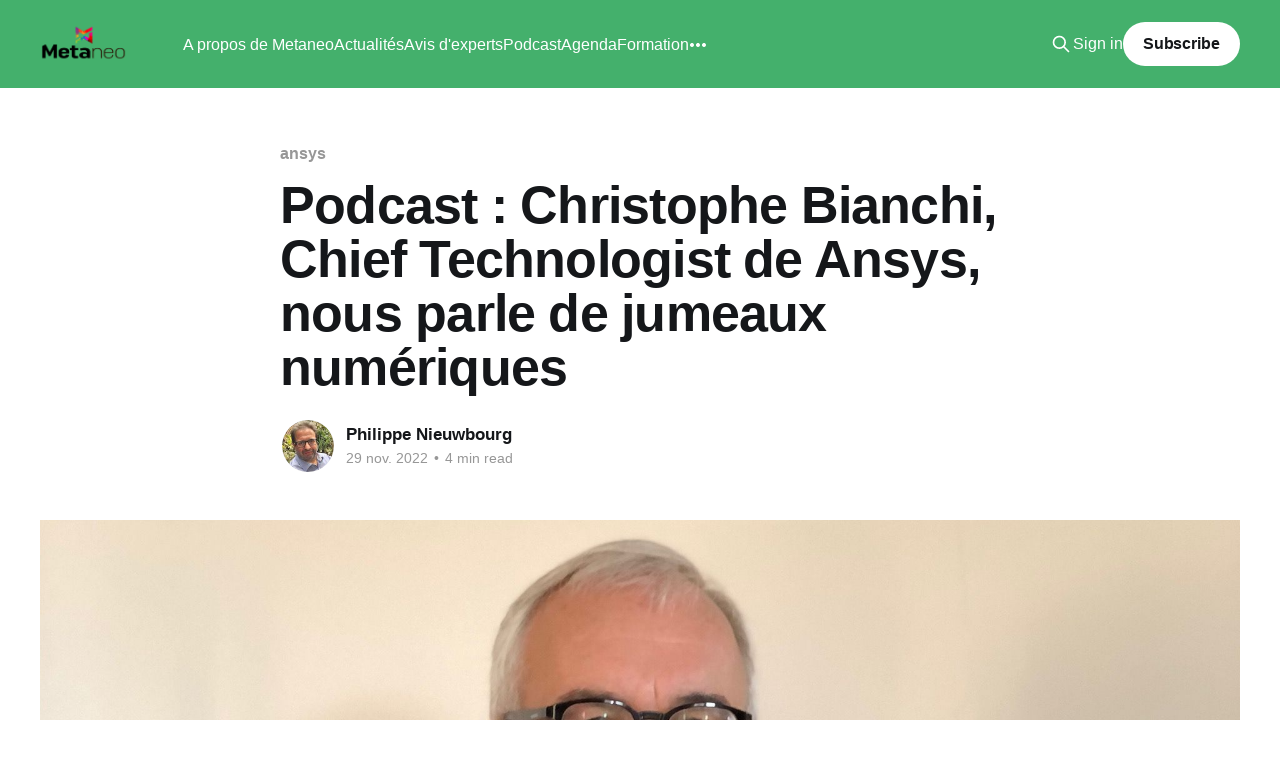

--- FILE ---
content_type: text/html; charset=utf-8
request_url: https://www.metaneo.fr/podcast-christophe-bianchi-cto-de-ansys-nous-parle-de-jumeaux-numeriques/
body_size: 8834
content:
<!DOCTYPE html>
<html lang="fr">
<head>

    <title>Podcast : Christophe Bianchi, Chief Technologist de Ansys, nous parle de jumeaux numériques</title>
    <meta charset="utf-8" />
    <meta http-equiv="X-UA-Compatible" content="IE=edge" />
    <meta name="HandheldFriendly" content="True" />
    <meta name="viewport" content="width=device-width, initial-scale=1.0" />
    
    <link rel="preload" as="style" href="https://www.metaneo.fr/assets/built/screen.css?v=154fa0e6e4" />
    <link rel="preload" as="script" href="https://www.metaneo.fr/assets/built/casper.js?v=154fa0e6e4" />

    <link rel="stylesheet" type="text/css" href="https://www.metaneo.fr/assets/built/screen.css?v=154fa0e6e4" />

    <link rel="icon" href="https://www.metaneo.fr/content/images/size/w256h256/2022/02/Metaneo_icone-1.png" type="image/png">
    <link rel="canonical" href="https://www.metaneo.fr/podcast-christophe-bianchi-cto-de-ansys-nous-parle-de-jumeaux-numeriques/">
    <meta name="referrer" content="no-referrer-when-downgrade">
    
    <meta property="og:site_name" content="Metaneo">
    <meta property="og:type" content="article">
    <meta property="og:title" content="Podcast : Christophe Bianchi, Chief Technologist de Ansys, nous parle de jumeaux numériques">
    <meta property="og:description" content="Métavers et jumeaux numériques : parle-t-on finalement de la même chose ?

C’est une très bonne question. Je vais vous exposer notre point de vue qui est réellement spécifique aux applications B2B du Métavers et des Jumeaux numériques …

Le jumeau numérique Permet de modéliser le comportement “true to physics” d’un">
    <meta property="og:url" content="https://www.metaneo.fr/podcast-christophe-bianchi-cto-de-ansys-nous-parle-de-jumeaux-numeriques/">
    <meta property="og:image" content="https://www.metaneo.fr/content/images/size/w1200/2022/11/Christophe-Bianci---Ansys-1920x1080.jpeg">
    <meta property="article:published_time" content="2022-11-29T08:22:21.000Z">
    <meta property="article:modified_time" content="2022-11-29T13:28:41.000Z">
    <meta property="article:tag" content="ansys">
    <meta property="article:tag" content="simulation">
    <meta property="article:tag" content="jumeaux numériques">
    <meta property="article:tag" content="podcast">
    
    <meta property="article:publisher" content="https://www.facebook.com/MetaneoFR">
    <meta property="article:author" content="https://www.facebook.com/MetaneoFR">
    <meta name="twitter:card" content="summary_large_image">
    <meta name="twitter:title" content="Podcast : Christophe Bianchi, Chief Technologist de Ansys, nous parle de jumeaux numériques">
    <meta name="twitter:description" content="Métavers et jumeaux numériques : parle-t-on finalement de la même chose ?

C’est une très bonne question. Je vais vous exposer notre point de vue qui est réellement spécifique aux applications B2B du Métavers et des Jumeaux numériques …

Le jumeau numérique Permet de modéliser le comportement “true to physics” d’un">
    <meta name="twitter:url" content="https://www.metaneo.fr/podcast-christophe-bianchi-cto-de-ansys-nous-parle-de-jumeaux-numeriques/">
    <meta name="twitter:image" content="https://www.metaneo.fr/content/images/size/w1200/2022/11/Christophe-Bianci---Ansys-1920x1080.jpeg">
    <meta name="twitter:label1" content="Written by">
    <meta name="twitter:data1" content="Philippe Nieuwbourg">
    <meta name="twitter:label2" content="Filed under">
    <meta name="twitter:data2" content="ansys, simulation, jumeaux numériques, podcast">
    <meta name="twitter:site" content="@nieuwbourg">
    <meta name="twitter:creator" content="@nieuwbourg">
    <meta property="og:image:width" content="1200">
    <meta property="og:image:height" content="675">
    
    <script type="application/ld+json">
{
    "@context": "https://schema.org",
    "@type": "Article",
    "publisher": {
        "@type": "Organization",
        "name": "Metaneo",
        "url": "https://www.metaneo.fr/",
        "logo": {
            "@type": "ImageObject",
            "url": "https://www.metaneo.fr/content/images/2022/02/Logo_Metaneo_officiel-5.png"
        }
    },
    "author": {
        "@type": "Person",
        "name": "Philippe Nieuwbourg",
        "image": {
            "@type": "ImageObject",
            "url": "https://www.metaneo.fr/content/images/2022/02/PN-Lima-512x512.jpg",
            "width": 512,
            "height": 512
        },
        "url": "https://www.metaneo.fr/author/philippenieuwbourg/",
        "sameAs": [
            "https://www.nieuwbourg.com",
            "https://www.facebook.com/MetaneoFR",
            "https://x.com/nieuwbourg"
        ]
    },
    "headline": "Podcast : Christophe Bianchi, Chief Technologist de Ansys, nous parle de jumeaux numériques",
    "url": "https://www.metaneo.fr/podcast-christophe-bianchi-cto-de-ansys-nous-parle-de-jumeaux-numeriques/",
    "datePublished": "2022-11-29T08:22:21.000Z",
    "dateModified": "2022-11-29T13:28:41.000Z",
    "image": {
        "@type": "ImageObject",
        "url": "https://www.metaneo.fr/content/images/size/w1200/2022/11/Christophe-Bianci---Ansys-1920x1080.jpeg",
        "width": 1200,
        "height": 675
    },
    "keywords": "ansys, simulation, jumeaux numériques, podcast",
    "description": "Métavers et jumeaux numériques : parle-t-on finalement de la même chose ?\n\nC’est une très bonne question. Je vais vous exposer notre point de vue qui est réellement spécifique aux applications B2B du Métavers et des Jumeaux numériques …\n\nLe jumeau numérique Permet de modéliser le comportement “true to physics” d’un objet étudié, en général après sa conception et pendant son utilisation.\n\nPar exemple :\nAfin d’anticiper le risque d’emballement thermique” sur les batteries de véhicules électriques ",
    "mainEntityOfPage": "https://www.metaneo.fr/podcast-christophe-bianchi-cto-de-ansys-nous-parle-de-jumeaux-numeriques/"
}
    </script>

    <meta name="generator" content="Ghost 6.16">
    <link rel="alternate" type="application/rss+xml" title="Metaneo" href="https://www.metaneo.fr/rss/">
    <script defer src="https://cdn.jsdelivr.net/ghost/portal@~2.58/umd/portal.min.js" data-i18n="true" data-ghost="https://www.metaneo.fr/" data-key="b9bb09dc23d18f2774cfe2f49c" data-api="https://metaneo.ghost.io/ghost/api/content/" data-locale="fr" crossorigin="anonymous"></script><style id="gh-members-styles">.gh-post-upgrade-cta-content,
.gh-post-upgrade-cta {
    display: flex;
    flex-direction: column;
    align-items: center;
    font-family: -apple-system, BlinkMacSystemFont, 'Segoe UI', Roboto, Oxygen, Ubuntu, Cantarell, 'Open Sans', 'Helvetica Neue', sans-serif;
    text-align: center;
    width: 100%;
    color: #ffffff;
    font-size: 16px;
}

.gh-post-upgrade-cta-content {
    border-radius: 8px;
    padding: 40px 4vw;
}

.gh-post-upgrade-cta h2 {
    color: #ffffff;
    font-size: 28px;
    letter-spacing: -0.2px;
    margin: 0;
    padding: 0;
}

.gh-post-upgrade-cta p {
    margin: 20px 0 0;
    padding: 0;
}

.gh-post-upgrade-cta small {
    font-size: 16px;
    letter-spacing: -0.2px;
}

.gh-post-upgrade-cta a {
    color: #ffffff;
    cursor: pointer;
    font-weight: 500;
    box-shadow: none;
    text-decoration: underline;
}

.gh-post-upgrade-cta a:hover {
    color: #ffffff;
    opacity: 0.8;
    box-shadow: none;
    text-decoration: underline;
}

.gh-post-upgrade-cta a.gh-btn {
    display: block;
    background: #ffffff;
    text-decoration: none;
    margin: 28px 0 0;
    padding: 8px 18px;
    border-radius: 4px;
    font-size: 16px;
    font-weight: 600;
}

.gh-post-upgrade-cta a.gh-btn:hover {
    opacity: 0.92;
}</style><script async src="https://js.stripe.com/v3/"></script>
    <script defer src="https://cdn.jsdelivr.net/ghost/sodo-search@~1.8/umd/sodo-search.min.js" data-key="b9bb09dc23d18f2774cfe2f49c" data-styles="https://cdn.jsdelivr.net/ghost/sodo-search@~1.8/umd/main.css" data-sodo-search="https://metaneo.ghost.io/" data-locale="fr" crossorigin="anonymous"></script>
    
    <link href="https://www.metaneo.fr/webmentions/receive/" rel="webmention">
    <script defer src="/public/cards.min.js?v=154fa0e6e4"></script>
    <link rel="stylesheet" type="text/css" href="/public/cards.min.css?v=154fa0e6e4">
    <script defer src="/public/comment-counts.min.js?v=154fa0e6e4" data-ghost-comments-counts-api="https://www.metaneo.fr/members/api/comments/counts/"></script>
    <script defer src="/public/member-attribution.min.js?v=154fa0e6e4"></script>
    <script defer src="/public/ghost-stats.min.js?v=154fa0e6e4" data-stringify-payload="false" data-datasource="analytics_events" data-storage="localStorage" data-host="https://www.metaneo.fr/.ghost/analytics/api/v1/page_hit"  tb_site_uuid="4c09ecdb-9c96-46ed-bd1f-a1499c79b1de" tb_post_uuid="60bcb658-8574-4606-824a-fc26c3dfd1a1" tb_post_type="post" tb_member_uuid="undefined" tb_member_status="undefined"></script><style>:root {--ghost-accent-color: #44b06c;}</style>
    <!-- Global site tag (gtag.js) - Google Analytics -->
<script async src="https://www.googletagmanager.com/gtag/js?id=G-ECE0EBLJMD"></script>
<script>
  window.dataLayer = window.dataLayer || [];
  function gtag(){dataLayer.push(arguments);}
  gtag('js', new Date());

  gtag('config', 'G-ECE0EBLJMD');
</script>

</head>
<body class="post-template tag-ansys tag-simulation tag-jumeaux-numeriques tag-podcast is-head-left-logo has-cover">
<div class="viewport">

    <header id="gh-head" class="gh-head outer">
        <div class="gh-head-inner inner">
            <div class="gh-head-brand">
                <a class="gh-head-logo" href="https://www.metaneo.fr">
                        <img src="https://www.metaneo.fr/content/images/2022/02/Logo_Metaneo_officiel-5.png" alt="Metaneo">
                </a>
                <button class="gh-search gh-icon-btn" aria-label="Search this site" data-ghost-search><svg xmlns="http://www.w3.org/2000/svg" fill="none" viewBox="0 0 24 24" stroke="currentColor" stroke-width="2" width="20" height="20"><path stroke-linecap="round" stroke-linejoin="round" d="M21 21l-6-6m2-5a7 7 0 11-14 0 7 7 0 0114 0z"></path></svg></button>
                <button class="gh-burger" aria-label="Main Menu"></button>
            </div>

            <nav class="gh-head-menu">
                <ul class="nav">
    <li class="nav-a-propos-de-metaneo"><a href="https://www.metaneo.fr/a-propos-de-metaneo/">A propos de Metaneo</a></li>
    <li class="nav-actualites"><a href="https://www.metaneo.fr/author/philippenieuwbourg/">Actualités</a></li>
    <li class="nav-avis-dexperts"><a href="https://www.metaneo.fr/author/contributeurinvite/">Avis d&#x27;experts</a></li>
    <li class="nav-podcast"><a href="https://sites.libsyn.com/446613/metaneo">Podcast</a></li>
    <li class="nav-agenda"><a href="https://www.metaneo.fr/agenda-evenements-a-suivre-2022-metavers/">Agenda</a></li>
    <li class="nav-formation"><a href="https://www.institut.capgemini.fr/metavers-enjeux-technologies-plan-d-action_p408">Formation</a></li>
    <li class="nav-conseil-et-accompagnement"><a href="https://www.metaneo.fr/conseil-et-accompagnement-strategie-metavers/">Conseil et accompagnement</a></li>
</ul>

            </nav>

            <div class="gh-head-actions">
                    <button class="gh-search gh-icon-btn" aria-label="Search this site" data-ghost-search><svg xmlns="http://www.w3.org/2000/svg" fill="none" viewBox="0 0 24 24" stroke="currentColor" stroke-width="2" width="20" height="20"><path stroke-linecap="round" stroke-linejoin="round" d="M21 21l-6-6m2-5a7 7 0 11-14 0 7 7 0 0114 0z"></path></svg></button>
                    <div class="gh-head-members">
                                <a class="gh-head-link" href="#/portal/signin" data-portal="signin">Sign in</a>
                                <a class="gh-head-button" href="#/portal/signup" data-portal="signup">Subscribe</a>
                    </div>
            </div>
        </div>
    </header>

    <div class="site-content">
        



<main id="site-main" class="site-main">
<article class="article post tag-ansys tag-simulation tag-jumeaux-numeriques tag-podcast ">

    <header class="article-header gh-canvas">

        <div class="article-tag post-card-tags">
                <span class="post-card-primary-tag">
                    <a href="/tag/ansys/">ansys</a>
                </span>
        </div>

        <h1 class="article-title">Podcast : Christophe Bianchi, Chief Technologist de Ansys, nous parle de jumeaux numériques</h1>


        <div class="article-byline">
        <section class="article-byline-content">

            <ul class="author-list instapaper_ignore">
                <li class="author-list-item">
                    <a href="/author/philippenieuwbourg/" class="author-avatar" aria-label="Read more of Philippe Nieuwbourg">
                        <img class="author-profile-image" src="/content/images/size/w100/2022/02/PN-Lima-512x512.jpg" alt="Philippe Nieuwbourg" />
                    </a>
                </li>
            </ul>

            <div class="article-byline-meta">
                <h4 class="author-name"><a href="/author/philippenieuwbourg/">Philippe Nieuwbourg</a></h4>
                <div class="byline-meta-content">
                    <time class="byline-meta-date" datetime="2022-11-29">29 nov. 2022</time>
                        <span class="byline-reading-time"><span class="bull">&bull;</span> 4 min read</span>
                </div>
            </div>

        </section>
        </div>

            <figure class="article-image">
                <img
                    srcset="/content/images/size/w300/2022/11/Christophe-Bianci---Ansys-1920x1080.jpeg 300w,
                            /content/images/size/w600/2022/11/Christophe-Bianci---Ansys-1920x1080.jpeg 600w,
                            /content/images/size/w1000/2022/11/Christophe-Bianci---Ansys-1920x1080.jpeg 1000w,
                            /content/images/size/w2000/2022/11/Christophe-Bianci---Ansys-1920x1080.jpeg 2000w"
                    sizes="(min-width: 1400px) 1400px, 92vw"
                    src="/content/images/size/w2000/2022/11/Christophe-Bianci---Ansys-1920x1080.jpeg"
                    alt="Podcast : Christophe Bianchi, Chief Technologist de Ansys, nous parle de jumeaux numériques"
                />
                    <figcaption>Christophe Bianchi, Chief Technologist de Ansys</figcaption>
            </figure>

    </header>

    <section class="gh-content gh-canvas">
        <!--kg-card-begin: html--><iframe title="Embed Player" style="border:none" src="https://play.libsyn.com/embed/episode/id/25159206/height/192/theme/modern/size/large/thumbnail/yes/custom-color/ffffff/time-start/00:00:00/hide-playlist/yes/download/yes" height="192" width="100%" scrolling="no" allowfullscreen="" webkitallowfullscreen="true" mozallowfullscreen="true" oallowfullscreen="true" msallowfullscreen="true"></iframe><!--kg-card-end: html--><p><strong>Métavers et jumeaux numériques : parle-t-on finalement de la même chose ?</strong></p><p>C’est une très bonne question. Je vais vous exposer notre point de vue qui est réellement spécifique aux applications B2B du Métavers et des Jumeaux numériques …</p><p>Le jumeau numérique Permet de modéliser le comportement “true to physics” d’un objet étudié, en général après sa conception et pendant son utilisation.</p><p>Par exemple :<br>Afin d’anticiper le risque d’emballement thermique” sur les batteries de véhicules électriques ou plus simplement pour optimiser leur performance et longévité , on a besoin de savoir ce qui se passe dans chacune des 5,000 à 10,000 cellules, sans avoir à mettre des milliers de capteurs. Le modèle ou jumeau numérique permet d’intégrer un nombre quasi infini de points de mesure virtuels, et peut être calculé en temps réel, pendant l’utilisation, soit à distance (‘on the cloud’) soit en local ‘’edge computing’) afin de prendre les décisions nécessaires affectant la performance et la sécurité.</p><p>Le Métavers quant à lui correspond à un environnement de conception collaboratif qui permet de modéliser un environnement et ses interactions avec le produit en cours de conception.</p><p>Dans un certain sens, c’est une version plus généralisée de ce qui existe déjà avec les simulateurs de vol ou de conduite et ce grâce à l’accès quasi illimité à des ressources de calcul sur le cloud</p><p>En fait le Métavers utilise des jumeaux numériques et permet d’en extraire toutes les potentialités.</p><p>Un exemple est l’utilisation de cet environnement virtuel pour la planification opératoire. En préparant la pose de stent, le chirurgien 4.0 grâce à des outils de réalité virtuelle manipule une représentation 3-D personnalisée de l’aorte du patient, générée automatiquement à partir de données IrMs et peut valider la pose et le déploiement parfait du jumeau numérique du stent en en simulant l’acte chirurgical</p><p><strong>Parlons de quelques applications, la simulation numérique par exemple. De quoi s'agit-il ?</strong></p><p>La simulation numérique est un moyen de calculer et prédire les phénomènes physiques impactant les performances et caractéristiques de ce que l’ingénieur de conception développe. C’est ce qui permet d’apporter la Réalité dans Réalité Virtuelle et Réalité Augmentée. Sans simulation numérique, on est plus dans le domaine de la Fantaisie que de la Réalité.<br>Par exemple, comprendre les distorsions qu’amènent la pluie ou la neige sur la qualité des informations qu’un Lidar donne à l’algorithme de conduite de votre voiture autonome est une information essentielle que la simulation permet (sinon il faudrait tester en conditions réelles un nombre quasi infini de scenario ce qui n’est possible ni d’un point de vue économique, ni d’un point de vue technique dans des temps raisonnables de développement.<br>Et contrairement à un environnement de gaming comme GTA sur Playstation, la précision des modèles et de la simulation est clé car in-fine, il s’agit de garantir que l’on ne met pas en danger la vie des conducteurs et des piétons</p><p>La simulation numérique, c’est aussi ce qui vous permet de zoomer, dans votre Métavers, vers l’infiniment petit et comprendre ce qui se passe au niveau moléculaire dans le bioréacteur que vous utilisez pour fabriquer un vaccin, et vers l’infiniment grand pour « tester » de manière virtuelle le parcours de la sonde DART que la NASA a pu envoyer percuter l’astéroïde DImorphos : pas de possibilité de faire de prototype ou de test physique avant le lancement …</p><p><strong>Qu'est-ce que la simulation numérique en 2022 par rapport aux premiers essais des années 90 ?</strong></p><p>L’évolution la plus marquante est la prise en compte quasi systématique de ce que l’on appelle les phénomènes multi-physiques : les déformations mécaniques, l’écoulement de l’air, les gradients de température, les vibrations, etc… sont des phénomènes interdépendants et lorsque l’on veut assurer de manière certaine le comportement de ce que l’on crée, tout doit être pris en compet.</p><p>Si je veux prendre un exemple, il est extrêmement compliqué de pouvoir prédire de manière précise quel sera le son perçu à l’intérieur de votre voiture à 90km heure sous une averse, et savoir si cela affectera votre vigilance (ou la qualité d’écoute du concert en son spatialisé que vous écoutez à ce moment). Mais ce modèle est important pour le fabricant de pneumatiques et l’OEM.</p><p><strong>Quels impacts sur les métiers ? Les ingénieurs industriels doivent-ils se reconvertir en développeurs 3D de réalité virtuelle ?</strong></p><p>Pour les ingénieurs de conception qui utilisent ces techniques 3D, c’est juste un outil de plus qui facilité le travail collaboratif et la représentation en temps réel de l’environnement de ce sur quoi ils travaillent.</p><p>En termes de créativité et d’anticipation de modes d’utilisations futurs du Métavers, il nous reste encore à inventer plus de cas d’usage.  Mais il existe déjà en Europe de très beaux projets tels que celui de l’équipe de Abys Medical à la rochelle en chirurgie orthopédique.</p><p><strong>Où en est-on en France et en Europe ? En avance ou en retard ?</strong></p><p>Pour Ansys, la France est le plus gros centre de recherche hors états unis. Et notre expertise 3D et simulation visuelle et optique est majoritairement basée dans le sud de la France.<br>Si l’on regarde les domaines applicatifs industriels et healthcare, l’Europe est déjà très engagée dans le déploiement et l’utilisation de ces technologies.</p><p>Le métavers B2C à la Meta n'est pas pour demain. Est-ce que les orientations "pro" des casques Oculus, Apple et autres, nous montre que le métavers sera d'abord B2B avant d'être B2C... peut-être par la suite ?<br>Personnellement, je pense que l’on verra à court ou moyen terme une utilisation beaucoup plus large de ces casques immersifs AR/VR. Il existe un certain nombre d’applications pour lesquelles ces technologies sont très utiles (gaming, santé, visites virtuelles (musées, tourisme), éducation).<br>Et la technologie peut possiblement évoluer de manière radicale dans les prochaines années pour simplifier l’usage : l’équivalent de l’affichage tête haute sur nos lunettes de vue rendrait la réalité augmentée et le Métavers plus pervasifs dans le grand public.</p>
    </section>

        <section class="article-comments gh-canvas">
            
        <script defer src="https://cdn.jsdelivr.net/ghost/comments-ui@~1.3/umd/comments-ui.min.js" data-locale="fr" data-ghost-comments="https://www.metaneo.fr/" data-api="https://metaneo.ghost.io/ghost/api/content/" data-admin="https://metaneo.ghost.io/ghost/" data-key="b9bb09dc23d18f2774cfe2f49c" data-title="null" data-count="true" data-post-id="6385c0422365df003da08e00" data-color-scheme="auto" data-avatar-saturation="60" data-accent-color="#44b06c" data-comments-enabled="all" data-publication="Metaneo" crossorigin="anonymous"></script>
    
        </section>

</article>
</main>




            <aside class="read-more-wrap outer">
                <div class="read-more inner">
                        
<article class="post-card post">

    <a class="post-card-image-link" href="/vertiv-prevoit-que-lalimentation-electrique-pour-lia-les-jumeaux-numeriques-et-le-refroidissement-liquide-adaptatif-faconneront-la-conception-et-les-operations-des-data-centers/">

        <img class="post-card-image"
            srcset="/content/images/size/w300/2026/01/nf2783frontiers2026.002.jpeg 300w,
                    /content/images/size/w600/2026/01/nf2783frontiers2026.002.jpeg 600w,
                    /content/images/size/w1000/2026/01/nf2783frontiers2026.002.jpeg 1000w,
                    /content/images/size/w2000/2026/01/nf2783frontiers2026.002.jpeg 2000w"
            sizes="(max-width: 1000px) 400px, 800px"
            src="/content/images/size/w600/2026/01/nf2783frontiers2026.002.jpeg"
            alt="Vertiv prévoit que l’alimentation électrique pour l&#x27;IA, les jumeaux numériques et le refroidissement liquide adaptatif façonneront la conception et les opérations des data centers"
            loading="lazy"
        />


    </a>

    <div class="post-card-content">

        <a class="post-card-content-link" href="/vertiv-prevoit-que-lalimentation-electrique-pour-lia-les-jumeaux-numeriques-et-le-refroidissement-liquide-adaptatif-faconneront-la-conception-et-les-operations-des-data-centers/">
            <header class="post-card-header">
                <div class="post-card-tags">
                </div>
                <h2 class="post-card-title">
                    Vertiv prévoit que l’alimentation électrique pour l&#x27;IA, les jumeaux numériques et le refroidissement liquide adaptatif façonneront la conception et les opérations des data centers
                </h2>
            </header>
                <div class="post-card-excerpt">Des forces incluant la densification extrême, la mise à l’échelle du gigawatt et le data center comme unité de calcul stimulent ces tendances.

L’innovation dans les data centers continue d’être façonnée par des forces macro et des tendances technologiques liées à l’IA, selon un rapport de</div>
        </a>

        <footer class="post-card-meta">
            <time class="post-card-meta-date" datetime="2026-01-10">10 janv. 2026</time>
                <span class="post-card-meta-length">5 min read</span>
                <script
    data-ghost-comment-count="69628a458ecd8d0001505f35"
    data-ghost-comment-count-empty=""
    data-ghost-comment-count-singular="comment"
    data-ghost-comment-count-plural="comments"
    data-ghost-comment-count-tag="span"
    data-ghost-comment-count-class-name=""
    data-ghost-comment-count-autowrap="true"
>
</script>
        </footer>

    </div>

</article>
                        
<article class="post-card post">

    <a class="post-card-image-link" href="/synopsys-collabore-avec-tsmc-pour-offrir-des-solutions-de-conception-2d-et-3d/">

        <img class="post-card-image"
            srcset="/content/images/size/w300/2025/09/SynopsysxTSMCimage.jpg 300w,
                    /content/images/size/w600/2025/09/SynopsysxTSMCimage.jpg 600w,
                    /content/images/size/w1000/2025/09/SynopsysxTSMCimage.jpg 1000w,
                    /content/images/size/w2000/2025/09/SynopsysxTSMCimage.jpg 2000w"
            sizes="(max-width: 1000px) 400px, 800px"
            src="/content/images/size/w600/2025/09/SynopsysxTSMCimage.jpg"
            alt="Synopsys collabore avec TSMC pour offrir des solutions de conception 2D et 3D"
            loading="lazy"
        />


    </a>

    <div class="post-card-content">

        <a class="post-card-content-link" href="/synopsys-collabore-avec-tsmc-pour-offrir-des-solutions-de-conception-2d-et-3d/">
            <header class="post-card-header">
                <div class="post-card-tags">
                </div>
                <h2 class="post-card-title">
                    Synopsys collabore avec TSMC pour offrir des solutions de conception 2D et 3D
                </h2>
            </header>
                <div class="post-card-excerpt">Cette collaboration permet de développer des workflows pour les technologies avancées de TSMC, accélérant l’IA, les communications de données haut débit et l’informatique de pointe

 * Un workflow d’optimisation assisté par l’IA contribue à réduire les cycles de conception sur la plateforme Compact Universal Photonic Engine (COUPE)</div>
        </a>

        <footer class="post-card-meta">
            <time class="post-card-meta-date" datetime="2025-09-27">27 sept. 2025</time>
                <span class="post-card-meta-length">3 min read</span>
                <script
    data-ghost-comment-count="68d781ae073ca5000127454b"
    data-ghost-comment-count-empty=""
    data-ghost-comment-count-singular="comment"
    data-ghost-comment-count-plural="comments"
    data-ghost-comment-count-tag="span"
    data-ghost-comment-count-class-name=""
    data-ghost-comment-count-autowrap="true"
>
</script>
        </footer>

    </div>

</article>
                        
<article class="post-card post">

    <a class="post-card-image-link" href="/une-nouvelle-ere-pedagogique-la-realite-augmentee-pour-transformer-lapprentissage/">

        <img class="post-card-image"
            srcset="/content/images/size/w300/2025/09/xr-expo-hIz2lvAo6Po-unsplash.jpg 300w,
                    /content/images/size/w600/2025/09/xr-expo-hIz2lvAo6Po-unsplash.jpg 600w,
                    /content/images/size/w1000/2025/09/xr-expo-hIz2lvAo6Po-unsplash.jpg 1000w,
                    /content/images/size/w2000/2025/09/xr-expo-hIz2lvAo6Po-unsplash.jpg 2000w"
            sizes="(max-width: 1000px) 400px, 800px"
            src="/content/images/size/w600/2025/09/xr-expo-hIz2lvAo6Po-unsplash.jpg"
            alt="Une nouvelle ère pédagogique : la réalité augmentée pour transformer l’apprentissage"
            loading="lazy"
        />


    </a>

    <div class="post-card-content">

        <a class="post-card-content-link" href="/une-nouvelle-ere-pedagogique-la-realite-augmentee-pour-transformer-lapprentissage/">
            <header class="post-card-header">
                <div class="post-card-tags">
                </div>
                <h2 class="post-card-title">
                    Une nouvelle ère pédagogique : la réalité augmentée pour transformer l’apprentissage
                </h2>
            </header>
                <div class="post-card-excerpt">À l’occasion de la rentrée scolaire, les enseignants sont en quête de nouvelles approches pour capter l’attention des élèves et renouveler leurs pratiques pédagogiques. Dans ce contexte, la réalité augmentée (RA) s’affirme comme un outil puissant : elle métamorphose la salle de classe en un espace immersif, interactif</div>
        </a>

        <footer class="post-card-meta">
            <time class="post-card-meta-date" datetime="2025-09-23">23 sept. 2025</time>
                <span class="post-card-meta-length">2 min read</span>
                <script
    data-ghost-comment-count="68d2be2c5e0072000189a049"
    data-ghost-comment-count-empty=""
    data-ghost-comment-count-singular="comment"
    data-ghost-comment-count-plural="comments"
    data-ghost-comment-count-tag="span"
    data-ghost-comment-count-class-name=""
    data-ghost-comment-count-autowrap="true"
>
</script>
        </footer>

    </div>

</article>
                </div>
            </aside>



    </div>

    <footer class="site-footer outer">
        <div class="inner">
            <section class="copyright"><a href="https://www.metaneo.fr">Metaneo</a> &copy; 2026</section>
            <nav class="site-footer-nav">
                
            </nav>
            <div class="gh-powered-by"><a href="https://ghost.org/" target="_blank" rel="noopener">Powered by Ghost</a></div>
        </div>
    </footer>

</div>

    <div class="pswp" tabindex="-1" role="dialog" aria-hidden="true">
    <div class="pswp__bg"></div>

    <div class="pswp__scroll-wrap">
        <div class="pswp__container">
            <div class="pswp__item"></div>
            <div class="pswp__item"></div>
            <div class="pswp__item"></div>
        </div>

        <div class="pswp__ui pswp__ui--hidden">
            <div class="pswp__top-bar">
                <div class="pswp__counter"></div>

                <button class="pswp__button pswp__button--close" title="Close (Esc)"></button>
                <button class="pswp__button pswp__button--share" title="Share"></button>
                <button class="pswp__button pswp__button--fs" title="Toggle fullscreen"></button>
                <button class="pswp__button pswp__button--zoom" title="Zoom in/out"></button>

                <div class="pswp__preloader">
                    <div class="pswp__preloader__icn">
                        <div class="pswp__preloader__cut">
                            <div class="pswp__preloader__donut"></div>
                        </div>
                    </div>
                </div>
            </div>

            <div class="pswp__share-modal pswp__share-modal--hidden pswp__single-tap">
                <div class="pswp__share-tooltip"></div>
            </div>

            <button class="pswp__button pswp__button--arrow--left" title="Previous (arrow left)"></button>
            <button class="pswp__button pswp__button--arrow--right" title="Next (arrow right)"></button>

            <div class="pswp__caption">
                <div class="pswp__caption__center"></div>
            </div>
        </div>
    </div>
</div>
<script
    src="https://code.jquery.com/jquery-3.5.1.min.js"
    integrity="sha256-9/aliU8dGd2tb6OSsuzixeV4y/faTqgFtohetphbbj0="
    crossorigin="anonymous">
</script>
<script src="https://www.metaneo.fr/assets/built/casper.js?v=154fa0e6e4"></script>
<script>
$(document).ready(function () {
    // Mobile Menu Trigger
    $('.gh-burger').click(function () {
        $('body').toggleClass('gh-head-open');
    });
    // FitVids - Makes video embeds responsive
    $(".gh-content").fitVids();
});
</script>



</body>
</html>


--- FILE ---
content_type: application/javascript
request_url: https://www.metaneo.fr/public/comment-counts.min.js?v=154fa0e6e4
body_size: 266
content:
"use strict";(async function(){const a={},c=new Set,d=document.querySelector("[data-ghost-comments-counts-api]").dataset.ghostCommentsCountsApi,i=function(o,e=100){let n;return(...t)=>{clearTimeout(n),n=setTimeout(()=>o.apply(this,t),e)}},m=function(o){(o.querySelectorAll?.("[data-ghost-comment-count]")||[]).forEach(n=>{a[n.dataset.ghostCommentCount]||c.add(n.dataset.ghostCommentCount)})},l=function(){for(const[o,e]of Object.entries(a))document.querySelectorAll(`[data-ghost-comment-count="${o}"]`).forEach(t=>{let s=t.dataset.ghostCommentCountEmpty;if(e===1&&(t.dataset.ghostCommentCountSingular?s=`${e} ${t.dataset.ghostCommentCountSingular}`:s=e),e>1&&(t.dataset.ghostCommentCountPlural?s=`${e} ${t.dataset.ghostCommentCountPlural}`:s=e),s)if(t.dataset.ghostCommentCountAutowrap!=="false"){const u=document.createElement(t.dataset.ghostCommentCountTag);t.dataset.ghostCommentCountClassName&&u.classList.add(t.dataset.ghostCommentCountClassName),u.textContent=s,t.insertAdjacentElement("afterend",u)}else t.insertAdjacentText("afterend",s);t.remove()})},r=async function(){const o=Array.from(c);if(c.clear(),!o.length)return;const e=await fetch(`${d}?ids=${o.join(",")}`,{method:"GET",headers:{Accept:"application/json","Content-Type":"application/json"}});if(e.status!==200)return;const n=await e.json();for(const[t,s]of Object.entries(n))a[t]=s;l()};new MutationObserver(o=>{o.forEach(e=>{e.addedNodes.forEach(n=>{m(n),i(r)})})}).observe(document.body,{subtree:!0,childList:!0}),m(document.body),r()})();
